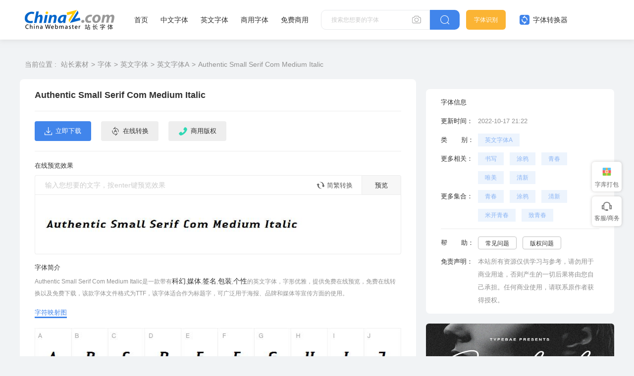

--- FILE ---
content_type: text/html
request_url: https://font.chinaz.com/23022303962.htm
body_size: 5850
content:
<!DOCTYPE html>
<html>
	<head>
		<meta charset="UTF-8" />
		<meta http-equiv="X-UA-Compatible" content="IE=edge" />
		<meta name="viewport" content="width=device-width, initial-scale=1.0" />
		<meta name="renderer" content="webkit" />
    <title>Authentic Small Serif Com Medium Italic免费下载和在线预览 - 站长字体</title>    
    <meta name="Keywords" content="Authentic Small Serif Com Medium Italic,Authentic Small Serif Com Medium Italic免费下载" />
    <meta name="description" content="站长字体(font.chinaz.com)提供Authentic Small Serif Com Medium Italic免费下载和在线预览服务，您可以实时预览并下载所需要的字体" />
        <link rel="alternate" media="only screen and(max-width: 640px)" href="https://m.font.chinaz.com/23022303962.html" >     
	    <meta name="mobile-agent"  content="format=html5; url=https://m.font.chinaz.com/23022303962.html" >		       
		<link rel="shortcut icon" type="image/ico" href="/favicon.ico" />	
				<link rel="stylesheet" href="../static/font/symbol/iconfont.css?v=110411121" />				
		<link rel="stylesheet" href="../static/common/com_css/base.css?v=110412111" />	
		<script src="../static/font/symbol/iconfont.js?v=11011412"></script>
        <link rel="stylesheet" href="../static/common/com_css/right_vip.css?v=11011412" />   			
		<link rel="stylesheet" href="../static/font/css/common.css?v=11110412" />			
				<link rel="stylesheet" href="../static/font/css/detail.css" />
        <link rel="stylesheet" href="../static/common/com_css/lib/slide/slide.css" />			
        <script class="CLASS42bc4e2f_b826_11e9_9ed0_18dbf2568723" src="https://a2put.chinaz.com/propagate.js"></script>		
    <script src="/static/v2/common/js/lib/device.min.js"></script>		
    <script>
      if(device.mobile()){
       window.location = "//m.font.chinaz.com/23022303962.html";
       }
(function(){
    var bp = document.createElement('script');
    var curProtocol = window.location.protocol.split(':')[0];
    if (curProtocol === 'https') {
        bp.src = 'https://zz.bdstatic.com/linksubmit/push.js';        
    }
    else {
        bp.src = 'http://push.zhanzhang.baidu.com/push.js';
    }
    var s = document.getElementsByTagName("script")[0];
    s.parentNode.insertBefore(bp, s);
})();	   
    </script> 			
	</head>
	<body>
		<style id="font-face-style"></style>

		     <!-- 头部 -->
  <div id="head">
    <div class="head">
      <div class="container">
        <div class="left-div">
          <h1 class="logo">
            <a href="/" target="_blank">
              <img src="../static/font/images/img_logo.png" alt="站长字体" />
            </a>
          </h1>
          <div class="nav-div com-hover-blue-div">
            <a href="/" target="_blank">首页</a>
            <a href="/zhongwenziti.html" target="_blank">中文字体</a>
            <a href="/yingwenziti.html" target="_blank">英文字体</a>
            <a href="https://www.font.cn/?dh" target="_blank">商用字体</a>
            <a href="/mianfei.html">免费商用</a>
          </div>
          <div class="search-box clearfix">
            <div class="left-search clearfix">
              <input type="text" js-do="searchIup" placeholder="搜索您想要的字体" />
              <svg class="xiangji" js-do="uploadBtn">
                <use xlink:href="#icon-xiangji1"></use>
              </svg>
            </div>
            <p class="right-btn" js-do="searchBtn">
              <svg class="" >
                <use xlink:href="#icon-sousuo"></use>
              </svg>
            </p>
          </div>
        </div>
        <div class="right-div">
          <a href="/zhaozi/"   class="look-font-a " target="_blank">字体识别</a>
          <a href="/diy/"   class="font-recognition zhq com-hover-blue" target="_blank">
            <svg >
              <use xlink:href="#icon-zitizhuanhuanqi"></use>
            </svg>
            字体转换器</a>
          <div class="user">
            <div class="login-after">
          
                <img src="" alt="" />
              
              <div class="no-vip-box yes-vip-box">
                <div class="show-vip-top">
                  <p class="tip"></p>
                  <p class="com-yq-btn" js-do="oepnVip">立即开通</p>
                  <p class="t1"></p>
                  <p class="t2"></p>
                </div>
                <p class="logout-btn com-bule-txt" js-do="logout">退出登录</p>
              </div>
            </div>
            <span class="login-before com-bule-txt" js-do="openLogin">登录</span>
          </div>
        </div>
      </div>
    </div>
  </div>

		<div class="container">
			<div class="com-ggg-img-box mt20">
				<script>propagate('s1746923829736446', getCurrentScript())</script>
			</div>
			<div class="detail-page clearfix">
				<div class="left-div">

					<div class="com-nav-box clearfix">
						<span>当前位置 :</span>
						<a href="//sc.chinaz.com/" title="站长素材">站长素材</a><a href="//font.chinaz.com/" title="字体">字体</a><a href="//font.chinaz.com/yingwenziti.html" title="英文字体">英文字体</a><a href="//font.chinaz.com/YingWenZiTiA.html" title="英文字体A">英文字体A</a><a href="//font.chinaz.com/23022303962.htm" title="Authentic Small Serif Com Medium Italic">Authentic Small Serif Com Medium Italic</a>
					</div>
					<div class="font-box">
						<div class="head">
							<div class="left-head">
								<h1 class="name">Authentic Small Serif Com Medium Italic</h1>
							</div>

						</div>

						<div class="btn-box clearfix">
						<script type="text/javascript" src="/Tools/ajax.ashx?action=getfontfz&downid=879153"></script>
							<a href="/diy/879153.html" class="zxzh-btn" target="_blank">
								<p class="com-button-icon gary-btn">
									<i class="iconfont icon-zhuanhuanqi"></i> 在线转换
								</p>
							</a>
                       <div><p class="com-button-icon gary-btn" js-do="openFsCodeBtn"><svg class="banquanSvg"  aria-hidden="true"><use xlink:href="#icon-shangyongbanquan"></use></svg> 商用版权</p></div>
							<div style="float: right"><script>propagate('s1747102070309812', getCurrentScript())</script></div>
						</div>
						<div class="yl-box">
							<p class="t">在线预览效果</p>
							<div class="b-div">
								<div class="com-preview-box clearfix gary-preview">
									<div class="left-preview clearfix">
										<input type="text" js-do="previewInp" placeholder="输入您想要的文字，按enter键预览效果">
										<p class="zhuanhuan1 com-hover-blue" js-do="simplecAndComplexBtn">
											<svg aria-hidden="true">
												<use xlink:href="#icon-zhuanhuan1"></use>
											</svg>
											简繁转换
										</p>
									</div>
									<p class="right-btn" js-do="previewBtn">预览</p>
								</div>
								<div class="cont-p" data-preview="fontBox">
									
									<img class="preview-img" data-downid="879153" data-initsrc="//scpic.chinaz.net/files/fontpic/cn_font/15493_p.jpg" src="//scpic.chinaz.net/files/fontpic/cn_font/15493_p.jpg" alt="Authentic Small Serif Com Medium Italic">
								</div>
							</div>
						</div>
						<div class="affirm-box">
							<p class="t">字体简介</p>
							<div class="cont">
								<p>Authentic Small Serif Com Medium Italic是一款带有<a href="/tag_font/kehuan.html" title="科幻" target="_blank">科幻</a>,<a href="/tag_font/meiti.html" title="媒体" target="_blank">媒体</a>,<a href="/tag_font/qianming.html" title="签名" target="_blank">签名</a>,<a href="/tag_font/baozhuang.html" title="包装" target="_blank">包装</a>,<a href="/tag_font/gexing.html" title="个性" target="_blank">个性</a>的英文字体，字形优雅，提供免费在线预览，免费在线转换以及免费下载，该款字体文件格式为TTF，该字体适合作为标题字，可广泛用于海报、品牌和媒体等宣传方面的使用。 </p>
							</div>
						</div>
						<div class="mt20 case-img-box">
							<div class="case-img-box-head clearfix" js-do="changeEcl">


                                 <p  class="active">字符映射图</p></div><div class="case-img-box-cont ">
  

								<div>
									<img src="//scpic.chinaz.net/files/fontpic/cn_font/15493_show.jpg" alt="Authentic Small Serif Com Medium Italic">
								</div>								
							</div>
						</div>

						<div class="affirm-box">
							<p class="t">安装方法</p>
							<div class="cont">
								<p>下载字体RAR文件到电脑上，解压后将文件夹的字体文件（例：毛笔行书体.TTF）复制到“C:/Windows/Fonts”文件夹，就会自动安装。</p>
							</div>
																		
						</div>

					</div>
				</div>
				<div class="right-div">
					<div class="com-ggg-img-box ">
				       <script>propagate('s1746924025281217', getCurrentScript())</script>
			        </div>
					<div class="font-infor mt20">
						<div class="item clearfix">
							<p>字体信息</p>
						</div>
						<div class="item clearfix">
							<p>更新时间：</p>
							<p>2022-10-17 21:22</p>
						</div>
						<div class="item nomargin clearfix">
							<p>类&nbsp;&nbsp;&nbsp;&nbsp;&nbsp;&nbsp;&nbsp;别：</p>
							<div class="com-bule-a-box">
								<a href="//font.chinaz.com/YingWenZiTiA.html"  class="colbule" title="英文字体A" target="_blank">英文字体A</a>
							</div>
						</div>
						

						<div class="item nomargin clearfix">
							<p>更多相关：</p>
							<div class="com-bule-a-box">
								<a href="/tag_font/shuxie.html" title="书写" target="_blank">书写</a><a href="/tag_font/tuya.html" title="涂鸦" target="_blank">涂鸦</a><a href="/tag_font/qingchun.html" title="青春" target="_blank">青春</a><a href="/tag_font/weimei.html" title="唯美" target="_blank">唯美</a><a href="/tag_font/qingxin.html" title="清新" target="_blank">清新</a>
							</div>
						</div>
												<div class='item nomargin clearfix'>
							<p>更多集合：</p>
							<div class='com-bule-a-box'>
								<a href='/font_qingchun.html' title='青春' target='_blank'>青春</a>
								<a href='/font_tuya.html' title='涂鸦' target='_blank'>涂鸦</a>
								<a href='/font_qingxin.html' title='清新' target='_blank'>清新</a>
								<a href='/font_mikaiqingchun.html' title='米开青春' target='_blank'>米开青春</a>
								<a href='/font_zhiqingchun.html' title='致青春' target='_blank'>致青春</a>
							</div>
						</div>

						<div class="xt">

						</div>
						<div class="item nomargin clearfix">
							<p>帮&nbsp;&nbsp;&nbsp;&nbsp;&nbsp;&nbsp;&nbsp;助：</p>
							<div class="com-bule-a-box gary-text">
								<a href="https://sc.chinaz.com/zt/fonthelp/" target="_blank">常见问题</a>
								<a href="https://sc.chinaz.com/banquan.html" target="_blank">版权问题</a>
							</div>
						</div>
						<div class="item nomargin clearfix">
							<p>免责声明：</p>
								<p>本站所有资源仅供学习与参考，请勿用于商业用途，否则产生的一切后果将由您自己承担。任何商业使用，请联系原作者获得授权。 </p>
						</div>
					</div>
					<div class="com-ggg-img-box mt20">
                           <script>propagate('s1773627005043040', getCurrentScript())</script>
			        </div>					
					<div class="right-com-special-list mt20">
						<div class="item">
							<a href="/23071036606.htm"  target="_blank" title="Jashel字体">
								<img src="//scpic.chinaz.net/Files/pic/en_font_datas/2023-07-05/rdr2q//7223ff85b2824b5888cdaf8170dd1702_380.jpg" alt="Jashel字体">
								<p>Jashel字体</p>
							</a>
						</div>
						<div class="item">
							<a href="/23062052811.htm"  target="_blank" title="Malenttory字体">
								<img src="//scpic.chinaz.net/Files/pic/en_font_datas/2023-06-17/pxqgm//249f44fbc0f9404794a1b9cb79b89511_380.jpg" alt="Malenttory字体">
								<p>Malenttory字体</p>
							</a>
						</div>

					</div>


				</div>
			</div>
		</div>

		<div class="container mt20">
			<div class="com-head-left-right-box clearfix">
				<p class="title">推荐字体</p>
			</div>
			<div class="com-three-font-list-div clearfix mt15">
                        <a href='/24030440418.htm'  title='Sketch字体' target='_blank''>
        <div class="img-box">
          <img src='//scpic.chinaz.net/files/fontpic/en_font_datas/2024-02-18/62y23/freesketchfontregular-3lov6_p.jpg' alt='Sketch字体' />
        </div>
        <p class="com-three-font-list-div-t">Sketch字体</p>
        </a>
        <a href='/24022142207.htm'  title='Warior bomber字体' target='_blank''>
        <div class="img-box">
          <img src='//scpic.chinaz.net/files/fontpic/en_font_datas/2024-02-13/edwej/wariorbomberregular-dyw4r_p.jpg' alt='Warior bomber字体' />
        </div>
        <p class="com-three-font-list-div-t">Warior bomber字体</p>
        </a>
        <a href='/24012305590.htm'  title='一隅宁静字体' target='_blank''>
        <div class="img-box">
          <img src='//scpic.chinaz.net/files/fontpic/upload/2024/0116/yiyuningjing_p.jpg' alt='一隅宁静字体' />
        </div>
        <p class="com-three-font-list-div-t">一隅宁静字体</p>
        </a>
        <a href='/24011756520.htm'  title='心中的星辰' target='_blank''>
        <div class="img-box">
          <img src='//scpic.chinaz.net/files/fontpic/upload/2024/0116/xinzhongdexingchen_p.jpg' alt='心中的星辰' />
        </div>
        <p class="com-three-font-list-div-t">心中的星辰</p>
        </a>
        <a href='/24011635709.htm'  title='尽是岁月风雅' target='_blank''>
        <div class="img-box">
          <img src='//scpic.chinaz.net/files/fontpic/upload/2024/0116/jinshisuiyuefengya_p.jpg' alt='尽是岁月风雅' />
        </div>
        <p class="com-three-font-list-div-t">尽是岁月风雅</p>
        </a>
        <a href='/23122126303.htm'  title='zen红道手写体' target='_blank''>
        <div class="img-box">
          <img src='//scpic.chinaz.net/files/fontpic/upload/2023/1221/zenhongdaoshouxieti_p.jpg' alt='zen红道手写体' />
        </div>
        <p class="com-three-font-list-div-t">zen红道手写体</p>
        </a>
        <a href='/23121934981.htm'  title='aa白白胖胖字体' target='_blank''>
        <div class="img-box">
          <img src='//scpic.chinaz.net/files/fontpic/upload/2023/1213/aabaibaipanpan_p.jpg' alt='aa白白胖胖字体' />
        </div>
        <p class="com-three-font-list-div-t">aa白白胖胖字体</p>
        </a>
        <a href='/23121800199.htm'  title='龚帆悦心体中' target='_blank''>
        <div class="img-box">
          <img src='//scpic.chinaz.net/files/fontpic/upload/2023/0815/gongfanyuexintizhong_p.jpg' alt='龚帆悦心体中' />
        </div>
        <p class="com-three-font-list-div-t">龚帆悦心体中</p>
        </a>
        <a href='/23121809991.htm'  title='龚帆悦心体粗' target='_blank''>
        <div class="img-box">
          <img src='//scpic.chinaz.net/files/fontpic/upload/2023/0815/gongfanyuexinticu_p.jpg' alt='龚帆悦心体粗' />
        </div>
        <p class="com-three-font-list-div-t">龚帆悦心体粗</p>
        </a>
        <a href='/23121811183.htm'  title='龚帆悦心体细' target='_blank''>
        <div class="img-box">
          <img src='//scpic.chinaz.net/files/fontpic/upload/2023/0815/gongfanyuexintixi_p.jpg' alt='龚帆悦心体细' />
        </div>
        <p class="com-three-font-list-div-t">龚帆悦心体细</p>
        </a>
        <a href='/200930108640.htm'  title='默陌追风手写体字体' target='_blank''>
        <div class="img-box">
          <img src='//scpic.chinaz.net/files/fontpic/font3/xmfont1235_p.jpg' alt='默陌追风手写体字体' />
        </div>
        <p class="com-three-font-list-div-t">默陌追风手写体字体</p>
        </a>
        <a href='/23121359877.htm'  title='龚帆酸奶布丁体' target='_blank''>
        <div class="img-box">
          <img src='//scpic.chinaz.net/files/fontpic/upload/2023/1208/gongfansuannaibudingti_p.jpg' alt='龚帆酸奶布丁体' />
        </div>
        <p class="com-three-font-list-div-t">龚帆酸奶布丁体</p>
        </a>

			</div>

		</div>



		     <div id="Foot-box" class="Foot-box">
    <div class="Foot">
      <div class="container">
        <div class="foot-top">
          <a target="_blank"  rel="nofollow" href="//www.chinaz.com/aboutus/index.html">关于站长之家</a>
          <a target="_blank"  rel="nofollow" href="//ww.chinaz.com/aboutus/contact.php?from=sc">联系我们</a>
          <a target="_blank"  rel="nofollow" href="//sc.chinaz.com/hezuo.html">广告商务</a>
          <a target="_blank"  rel="nofollow" href="//www.chinaz.com/aboutus/announce.html">版权声明</a>
          <a target="_blank" href="https://www.chinaz.com/aboutus/link.html">友情链接</a>
          <a target="_blank"  rel="nofollow" href="https://www.chinaz.com/aboutus/announce.html">版权声明</a>
          <a target="_blank"  rel="nofollow" href="https://www.chinaz.com/aboutus/join.html">人才招聘</a>
          <a href="//www.chinaz.com/aboutus/events.html"  rel="nofollow" target="_blank">网站动态</a>
          <a href="//www.chinaz.com/aboutus/help.html"  rel="nofollow" target="_blank">帮助</a>
          <a href="//m.sc.chinaz.com"  rel="nofollow" target="_blank">手机版</a>
	      <a href="/upload.html"  rel="nofollow" target="_blank">上传字体</a>	  		  
        </div>
        <p>
          ©CopyRight 2002-2024
          <a target="_blank" href="//www.chinaz.com/">CHINAZ.COM</a> Inc All
          Rights Reserved. 站长之家 版权所有
        </p>
<div style="display:none">
<script src="/style/js/fonttj.js"></script>
</div>
      </div>
    </div>
  </div>   
          
  <input type="file" name=""  class="com-files-inp" js-do="fileInp"> 

  <div class="common-mask common-mask-recharge">
    <div class="common-pop-box ">
      <svg class="common-pop-close" js-do="vipClosePop">
        <use xlink:href="#icon-guanbi"></use>
      </svg>
   
    </div>
  </div>



  <div class="com-login-pop">
    <iframe id="my-login" scrolling="no" frameborder="0" src=""></iframe>
  </div>



		<div class="common-mask common-mask-fs-ewm">
			<div class="common-pop-box">
				<div class="fs-ewm-box">
          <p class="t">联系我们</p>
          <img src="../static/font/images/fs_code.png" alt="">
          <p class="t2">扫一扫企业微信咨询</p>
				</div>
				<svg class="common-pop-close" js-do="ComPopclose">
					<use xlink:href="#icon-guanbi"></use>
				</svg>
			</div>
		</div>


  <script>

    var config_font_id=''
    var sc_column ='font'
		var dw_id=0
  </script>
          
		<script src="../static/common/com_js/lib/jquery-1.7.2.min.js"></script>
		<script src="../static/common/com_js/com_code.js"></script>
		<script src="../static/font/js/common.js?v=de2345"></script>
		<script src="../static/common/com_js/right_vip.js"></script>

          	    <script src="../static/font/js/oldImgPreview.js?v=082423"></script>
        <script src="../static/common/com_js/lib/slide.js"></script>		
		<script src="../static/font/js/detail.js?v=d1145617"></script>


        <script type="text/javascript" src="/Tools/hits.ashx?kid=1&id=879153"></script>

	</body>
</html>

--- FILE ---
content_type: text/html; charset=utf-8
request_url: https://font.chinaz.com/Tools/ajax.ashx?action=getfontfz&downid=879153
body_size: 38
content:
document.writeln("<a href='https://zf.sc.chinaz.com/files/download/cn_font/15493.ttf' target='_blank'><p class='com-button-icon blue-btn'><i class='iconfont icon-xiazai'></i>立即下载</p></a>");
